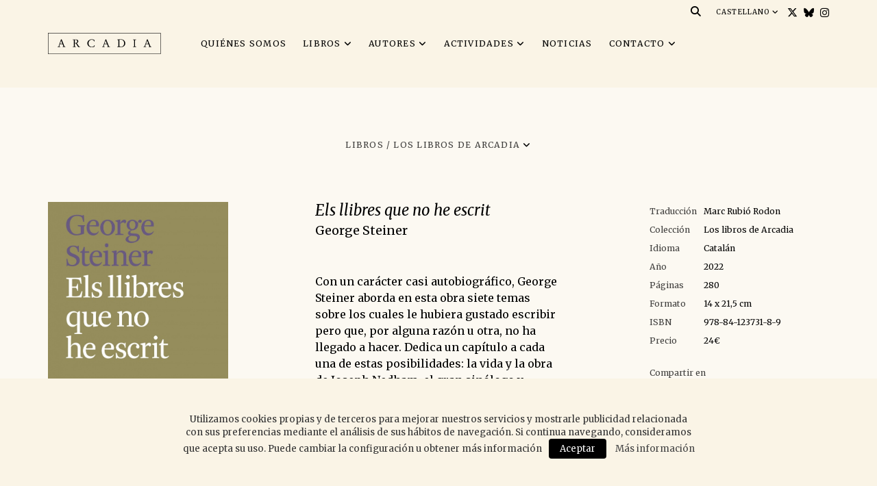

--- FILE ---
content_type: text/html; charset=UTF-8
request_url: https://www.arcadia-editorial.com/es/llibres/els-llibres-que-no-he-escrit-2/
body_size: 7867
content:

<!doctype html>
<html lang="es" prefix="og: http://ogp.me/ns#" class="no-js">
<head>
	<meta charset="UTF-8">
	<title>Els llibres que no he escrit - Arcadia</title>

	<link href="//www.google-analytics.com" rel="dns-prefetch">
    <link href="https://www.arcadia-editorial.com/wp-content/themes/blank/img/icons/favicon.ico" rel="shortcut icon">
    <link href="https://www.arcadia-editorial.com/wp-content/themes/blank/img/icons/touch.png" rel="apple-touch-icon-precomposed">

	<meta http-equiv="X-UA-Compatible" content="IE=edge,chrome=1">
	<meta name="viewport" content="width=device-width, initial-scale=1.0">
	<meta name="description" content="Segell editorial independent que ofereix un catàleg de textos escollits per difondre la història de les idees i les seves manifestacions contemporànies.">
	<meta name="theme-color" content="#fcf9f2" />

	<link rel="stylesheet" href="https://www.arcadia-editorial.com/wp-content/themes/blank/css/cf7.css">
	
<!-- This site is optimized with the Yoast SEO plugin v7.9 - https://yoast.com/wordpress/plugins/seo/ -->
<link rel="canonical" href="https://www.arcadia-editorial.com/es/llibres/els-llibres-que-no-he-escrit-2/" />
<meta property="og:locale" content="es_ES" />
<meta property="og:type" content="article" />
<meta property="og:title" content="Els llibres que no he escrit - Arcadia" />
<meta property="og:description" content="Con un carácter casi autobiográfico, George Steiner aborda en esta obra siete temas sobre los cuales le hubiera gustado escribir pero que, por alguna razón u otra, no ha llegado a hacer. Dedica un capítulo a cada una de estas posibilidades: la vida y la obra de Joseph Nedham, el gran sinólogo y científico inglés, &hellip;" />
<meta property="og:url" content="https://www.arcadia-editorial.com/es/llibres/els-llibres-que-no-he-escrit-2/" />
<meta property="og:site_name" content="Arcadia" />
<meta property="og:image" content="https://www.arcadia-editorial.com/wp-content/uploads/2022/02/9788412373189-667x1024.jpg" />
<meta property="og:image:secure_url" content="https://www.arcadia-editorial.com/wp-content/uploads/2022/02/9788412373189-667x1024.jpg" />
<meta property="og:image:width" content="667" />
<meta property="og:image:height" content="1024" />
<meta name="twitter:card" content="summary_large_image" />
<meta name="twitter:description" content="Con un carácter casi autobiográfico, George Steiner aborda en esta obra siete temas sobre los cuales le hubiera gustado escribir pero que, por alguna razón u otra, no ha llegado a hacer. Dedica un capítulo a cada una de estas posibilidades: la vida y la obra de Joseph Nedham, el gran sinólogo y científico inglés, [&hellip;]" />
<meta name="twitter:title" content="Els llibres que no he escrit - Arcadia" />
<meta name="twitter:image" content="https://www.arcadia-editorial.com/wp-content/uploads/2022/02/9788412373189.jpg" />
<!-- / Yoast SEO plugin. -->

<link rel='dns-prefetch' href='//cdnjs.cloudflare.com' />
<link rel='dns-prefetch' href='//npmcdn.com' />
<link rel='dns-prefetch' href='//fonts.googleapis.com' />
<link rel='dns-prefetch' href='//s.w.org' />
<link rel="alternate" type="application/rss+xml" title="Arcadia &raquo; Feed" href="https://www.arcadia-editorial.com/es/feed/" />
<link rel="alternate" type="application/rss+xml" title="Arcadia &raquo; RSS de los comentarios" href="https://www.arcadia-editorial.com/es/comments/feed/" />
		<script type="text/javascript">
			window._wpemojiSettings = {"baseUrl":"https:\/\/s.w.org\/images\/core\/emoji\/11\/72x72\/","ext":".png","svgUrl":"https:\/\/s.w.org\/images\/core\/emoji\/11\/svg\/","svgExt":".svg","source":{"concatemoji":"https:\/\/www.arcadia-editorial.com\/wp-includes\/js\/wp-emoji-release.min.js?ver=4.9.28"}};
			!function(e,a,t){var n,r,o,i=a.createElement("canvas"),p=i.getContext&&i.getContext("2d");function s(e,t){var a=String.fromCharCode;p.clearRect(0,0,i.width,i.height),p.fillText(a.apply(this,e),0,0);e=i.toDataURL();return p.clearRect(0,0,i.width,i.height),p.fillText(a.apply(this,t),0,0),e===i.toDataURL()}function c(e){var t=a.createElement("script");t.src=e,t.defer=t.type="text/javascript",a.getElementsByTagName("head")[0].appendChild(t)}for(o=Array("flag","emoji"),t.supports={everything:!0,everythingExceptFlag:!0},r=0;r<o.length;r++)t.supports[o[r]]=function(e){if(!p||!p.fillText)return!1;switch(p.textBaseline="top",p.font="600 32px Arial",e){case"flag":return s([55356,56826,55356,56819],[55356,56826,8203,55356,56819])?!1:!s([55356,57332,56128,56423,56128,56418,56128,56421,56128,56430,56128,56423,56128,56447],[55356,57332,8203,56128,56423,8203,56128,56418,8203,56128,56421,8203,56128,56430,8203,56128,56423,8203,56128,56447]);case"emoji":return!s([55358,56760,9792,65039],[55358,56760,8203,9792,65039])}return!1}(o[r]),t.supports.everything=t.supports.everything&&t.supports[o[r]],"flag"!==o[r]&&(t.supports.everythingExceptFlag=t.supports.everythingExceptFlag&&t.supports[o[r]]);t.supports.everythingExceptFlag=t.supports.everythingExceptFlag&&!t.supports.flag,t.DOMReady=!1,t.readyCallback=function(){t.DOMReady=!0},t.supports.everything||(n=function(){t.readyCallback()},a.addEventListener?(a.addEventListener("DOMContentLoaded",n,!1),e.addEventListener("load",n,!1)):(e.attachEvent("onload",n),a.attachEvent("onreadystatechange",function(){"complete"===a.readyState&&t.readyCallback()})),(n=t.source||{}).concatemoji?c(n.concatemoji):n.wpemoji&&n.twemoji&&(c(n.twemoji),c(n.wpemoji)))}(window,document,window._wpemojiSettings);
		</script>
		<style type="text/css">
img.wp-smiley,
img.emoji {
	display: inline !important;
	border: none !important;
	box-shadow: none !important;
	height: 1em !important;
	width: 1em !important;
	margin: 0 .07em !important;
	vertical-align: -0.1em !important;
	background: none !important;
	padding: 0 !important;
}
</style>
<link rel='stylesheet' id='sbi_styles-css'  href='https://www.arcadia-editorial.com/wp-content/plugins/instagram-feed/css/sbi-styles.min.css?ver=6.6.1' type='text/css' media='all' />
<link rel='stylesheet' id='contact-form-7-css'  href='https://www.arcadia-editorial.com/wp-content/plugins/contact-form-7/includes/css/styles.css?ver=5.0.3' type='text/css' media='all' />
<link rel='stylesheet' id='cookielawinfo-style-css'  href='https://www.arcadia-editorial.com/wp-content/plugins/cookie-law-info/css/cli-style.css?ver=1.6.3' type='text/css' media='all' />
<link rel='stylesheet' id='qts_front_styles-css'  href='https://www.arcadia-editorial.com/wp-content/plugins/qtranslate-slug/assets/css/qts-default.css?ver=4.9.28' type='text/css' media='all' />
<link rel='stylesheet' id='bootstrap-css'  href='https://cdnjs.cloudflare.com/ajax/libs/todc-bootstrap/3.3.7-3.3.13/css/bootstrap.min.css?ver=1.0' type='text/css' media='all' />
<link rel='stylesheet' id='fancy-css'  href='https://cdnjs.cloudflare.com/ajax/libs/fancybox/3.3.5/jquery.fancybox.min.css?ver=4.9.28' type='text/css' media='all' />
<link rel='stylesheet' id='font-awesome-css'  href='https://cdnjs.cloudflare.com/ajax/libs/font-awesome/6.7.2/css/all.min.css?ver=4.9.28' type='text/css' media='all' />
<link rel='stylesheet' id='custom-font-css'  href='https://fonts.googleapis.com/css?family=Merriweather%3A400%2C400i%2C700%2C700i&#038;ver=4.9.28' type='text/css' media='all' />
<link rel='stylesheet' id='blank-css'  href='https://www.arcadia-editorial.com/wp-content/themes/blank/style.css?ver=1.0' type='text/css' media='all' />
<script type='text/javascript' src='https://www.arcadia-editorial.com/wp-includes/js/jquery/jquery.js?ver=1.12.4'></script>
<script type='text/javascript' src='https://www.arcadia-editorial.com/wp-includes/js/jquery/jquery-migrate.min.js?ver=1.4.1'></script>
<script type='text/javascript' src='https://cdnjs.cloudflare.com/ajax/libs/todc-bootstrap/3.3.7-3.3.13/js/bootstrap.min.js?ver=4.9.28'></script>
<script type='text/javascript' src='https://cdnjs.cloudflare.com/ajax/libs/fancybox/3.3.5/jquery.fancybox.min.js?ver=4.9.28'></script>
<script type='text/javascript' src='https://npmcdn.com/masonry-layout@4.0/dist/masonry.pkgd.min.js?ver=4.9.28'></script>
<script type='text/javascript' src='//cdnjs.cloudflare.com/ajax/libs/jquery.lazy/1.7.6/jquery.lazy.min.js?ver=4.9.28'></script>
<script type='text/javascript' src='https://npmcdn.com/imagesloaded@4.1/imagesloaded.pkgd.min.js?ver=4.9.28'></script>
<script type='text/javascript' src='https://www.arcadia-editorial.com/wp-content/themes/blank/js/scripts.js?ver=4.9.28'></script>
<script type='text/javascript'>
/* <![CDATA[ */
var Cli_Data = {"nn_cookie_ids":null};
/* ]]> */
</script>
<script type='text/javascript' src='https://www.arcadia-editorial.com/wp-content/plugins/cookie-law-info/js/cookielawinfo.js?ver=1.6.3'></script>
<link rel='https://api.w.org/' href='https://www.arcadia-editorial.com/es/wp-json/' />
<link rel="EditURI" type="application/rsd+xml" title="RSD" href="https://www.arcadia-editorial.com/xmlrpc.php?rsd" />
<link rel='shortlink' href='/es/?p=9409' />
<link rel="alternate" type="application/json+oembed" href="https://www.arcadia-editorial.com/es/wp-json/oembed/1.0/embed?url=https%3A%2F%2Fwww.arcadia-editorial.com%2Fes%2Fllibres%2Fels-llibres-que-no-he-escrit-2%2F" />
<link rel="alternate" type="text/xml+oembed" href="https://www.arcadia-editorial.com/es/wp-json/oembed/1.0/embed?url=https%3A%2F%2Fwww.arcadia-editorial.com%2Fes%2Fllibres%2Fels-llibres-que-no-he-escrit-2%2F&#038;format=xml" />
<link hreflang="x-default" href="https://www.arcadia-editorial.com/llibres/els-llibres-que-no-he-escrit-2/" rel="alternate" />
<link hreflang="ca" href="https://www.arcadia-editorial.com/llibres/els-llibres-que-no-he-escrit-2/" rel="alternate" />
<link hreflang="es" href="https://www.arcadia-editorial.com/es/llibres/els-llibres-que-no-he-escrit-2/" rel="alternate" />
	<script>
	/* search */
	jQuery(function($){
		$("#cerca i").click(function(){
			if($("#cerca input").val().length > 0){
				$("#cerca").submit();
			}else{
				$("#cerca input").focus();
			}
		});
		$(".responsive-menu #cerca i").click(function(){
			if($(".responsive-menu #cerca input").val().length > 0){
				$(".responsive-menu #cerca").submit();
			}else{
				$(".responsive-menu #cerca input").focus();
			}
		});
	});
	</script>
	<script type="text/javascript">
		jQuery(function($){
			$('.wpcf7-form').on('submit', function() {
				if($('.ajax-loader').hasClass('is-active')) {
					$('.wpcf7-form input[type="submit"]').attr('disabled');
				}
				else {
					$('.wpcf7-form input[type="submit"]').removeAttr('disabled');
				}
			});
		});
	</script>
</head>
<body class="llibres-template-default single single-llibres postid-9409 es">

	<header class="header">
		<div class="container">
			<div class="col-xs-2 col-sm-4 visible-xs visible-sm"></div>

			<div class="logo col-xs-12 col-sm-4 col-md-2">
				<a href="https://www.arcadia-editorial.com/es" alt="Logo"><img src="https://www.arcadia-editorial.com/wp-content/themes/blank/img/logo-es.svg" alt=""></a>
			</div>

			<div id="bars" class="col-xs-2 col-sm-12 visible-xs visible-sm text-right">
				<a href="#"><i class="fa fa-bars fa-2x"></i></a>
			</div>

			<nav class="nav col-sm-4 col-md-8 text-center ucase ls100 fs13px hidden-xs hidden-sm" role="navigation">
				<div class="menu-main-menu-container"><ul id="menu-main-menu" class="menu"><li id="menu-item-5289" class="menu-item menu-item-type-post_type menu-item-object-page menu-item-5289"><a href="/es/quienes-somos/">Quiénes somos</a></li>
<li id="menu-item-5290" class="menu-item menu-item-type-post_type_archive menu-item-object-llibres menu-item-has-children menu-item-5290"><a href="/es/llibres/">Libros</a>
<ul class="sub-menu">
	<li id="menu-item-5291" class="menu-item menu-item-type-post_type_archive menu-item-object-llibres menu-item-5291"><a href="/es/llibres/">Todos</a></li>
	<li id="menu-item-5292" class="menu-item menu-item-type-taxonomy menu-item-object-colleccio current-llibres-ancestor current-menu-parent current-llibres-parent menu-item-5292"><a href="https://www.arcadia-editorial.com/es/colleccio/los-libros-de-arcadia/">Los libros de Arcadia</a></li>
	<li id="menu-item-5293" class="menu-item menu-item-type-taxonomy menu-item-object-colleccio menu-item-5293"><a href="https://www.arcadia-editorial.com/es/colleccio/els-petits-darcadia/">Els petits d&#8217;Arcàdia</a></li>
	<li id="menu-item-5294" class="menu-item menu-item-type-taxonomy menu-item-object-colleccio menu-item-5294"><a href="https://www.arcadia-editorial.com/es/colleccio/ara-arcadia/">Ara Arcàdia</a></li>
	<li id="menu-item-5414" class="menu-item menu-item-type-taxonomy menu-item-object-colleccio menu-item-5414"><a href="https://www.arcadia-editorial.com/es/colleccio/deriva/">Deriva</a></li>
	<li id="menu-item-5295" class="menu-item menu-item-type-taxonomy menu-item-object-colleccio menu-item-5295"><a href="https://www.arcadia-editorial.com/es/colleccio/lectures-centrals/">Lectures centrals</a></li>
	<li id="menu-item-5296" class="menu-item menu-item-type-taxonomy menu-item-object-colleccio menu-item-5296"><a href="https://www.arcadia-editorial.com/es/colleccio/travesias/">Travesías</a></li>
	<li id="menu-item-5297" class="menu-item menu-item-type-taxonomy menu-item-object-colleccio menu-item-5297"><a href="https://www.arcadia-editorial.com/es/colleccio/la-virreina-centre-de-la-imatge/">La virreina centre de la imatge</a></li>
	<li id="menu-item-5298" class="menu-item menu-item-type-taxonomy menu-item-object-colleccio menu-item-5298"><a href="https://www.arcadia-editorial.com/es/colleccio/et-al/">et al.</a></li>
	<li id="menu-item-5299" class="menu-item menu-item-type-taxonomy menu-item-object-colleccio menu-item-5299"><a href="https://www.arcadia-editorial.com/es/colleccio/la-meva-arcadia/">La meva Arcàdia</a></li>
	<li id="menu-item-5300" class="menu-item menu-item-type-taxonomy menu-item-object-colleccio menu-item-5300"><a href="https://www.arcadia-editorial.com/es/colleccio/ebooks/">ebooks</a></li>
	<li id="menu-item-5301" class="menu-item menu-item-type-taxonomy menu-item-object-colleccio menu-item-5301"><a href="https://www.arcadia-editorial.com/es/colleccio/fuera-de-coleccion/">Fuera de colección</a></li>
</ul>
</li>
<li id="menu-item-5302" class="menu-item menu-item-type-post_type_archive menu-item-object-autors menu-item-has-children menu-item-5302"><a href="/es/autors/">Autores</a>
<ul class="sub-menu">
	<li id="menu-item-5303" class="menu-item menu-item-type-post_type_archive menu-item-object-autors menu-item-5303"><a href="/es/autors/">Todos</a></li>
	<li id="menu-item-5304" class="menu-item menu-item-type-taxonomy menu-item-object-tipus menu-item-5304"><a href="https://www.arcadia-editorial.com/es/tipus/autores/">Autores</a></li>
	<li id="menu-item-5305" class="menu-item menu-item-type-taxonomy menu-item-object-tipus menu-item-5305"><a href="https://www.arcadia-editorial.com/es/tipus/traductores/">Traductores</a></li>
</ul>
</li>
<li id="menu-item-5306" class="menu-item menu-item-type-post_type_archive menu-item-object-events menu-item-has-children menu-item-5306"><a href="/es/activitats/">Actividades</a>
<ul class="sub-menu">
	<li id="menu-item-5308" class="menu-item menu-item-type-post_type_archive menu-item-object-events menu-item-5308"><a href="/es/activitats/">Eventos</a></li>
	<li id="menu-item-5307" class="menu-item menu-item-type-taxonomy menu-item-object-tipus menu-item-5307"><a href="https://www.arcadia-editorial.com/es/tipus/participantes/">Participantes</a></li>
</ul>
</li>
<li id="menu-item-5309" class="menu-item menu-item-type-post_type_archive menu-item-object-news menu-item-5309"><a href="/es/noticies/">Noticias</a></li>
<li id="menu-item-4096" class="menu-item menu-item-type-custom menu-item-object-custom menu-item-has-children menu-item-4096"><a href="#">Contacto</a>
<ul class="sub-menu">
	<li id="menu-item-5310" class="menu-item menu-item-type-post_type_archive menu-item-object-distribucions menu-item-5310"><a href="/es/distribuidors/">Distribuidores</a></li>
	<li id="menu-item-5312" class="menu-item menu-item-type-post_type menu-item-object-page menu-item-5312"><a href="/es/foreign-rights/">Foreign Rights</a></li>
	<li id="menu-item-5311" class="menu-item menu-item-type-post_type menu-item-object-page menu-item-5311"><a href="/es/contacto/">Contacto</a></li>
</ul>
</li>
</ul></div>			</nav>

			<div id="top-bar">
				<div id="buscador" class="buscador_es hidden-sm hidden-xs">
					<form id="cerca" class="search" method="get" action="https://www.arcadia-editorial.com/es" role="search">
                        <!-- <input type="hidden" name="lang" value="es"> -->
						<input type="search" name="s" class="form-control text-right">
						<i class="fa fa-search"></i>
					</form>
				</div>
				<div id="idiomes">
					<div class="lang ucase ls100" style="font-size: 0.786em !important;">
						<div class="dropdown">
							<a id="dLabel" data-target="#" href="#" data-toggle="dropdown" role="button" aria-haspopup="true" aria-expanded="false" style="display: inline-block;">
																CASTELLANO								<i class="fa fa-angle-down"></i>
							</a>
							<ul class="dropdown-menu" aria-labelledby="dLabel">
								<ul id="qts-lang-menu" class="qts_type_text qts-lang-menu">
<li  class="qts_lang_item "><a href="https://www.arcadia-editorial.com/ca/llibres/els-llibres-que-no-he-escrit-2/" lang="ca" hreflang="ca">Català</a></li>
<li  class="qts_lang_item current-menu-item last-child"><a href="https://www.arcadia-editorial.com/es/llibres/els-llibres-que-no-he-escrit-2/" lang="es" hreflang="es">Castellano</a></li>
</ul>
							</ul>
						</div>
					</div>
				</div>
				<div id="social" class="hidden-sm hidden-xs">
					<a href="https://twitter.com/arcadia_ed" target="_blank" rel="noreferrer noopener" alt="Twitter" title="Twitter"><i class="fa-brands fa-x-twitter"></i></a>
					<a href="https://web-cdn.bsky.app/profile/arcadia-ed.bsky.social" target="_blank" rel="noreferrer noopener" alt="Blue Sky" title="Blue Sky"><i class="fa-brands fa-bluesky"></i></a>
					<a href="https://www.instagram.com/arcadia_ed/" target="_blank" rel="noreferrer noopener" alt="Instagram" title="Instagram"><i class="fa-brands fa-instagram"></i></a>
				</div>
			</div>

			<div class="responsive-menu ucase ls100">
				<div class="col-xs-12 text-center" role="navigation" style="overflow: auto; height:calc(100vh - 15vh); padding-bottom: 25px;">
					<div class="menu-main-menu-container"><ul id="menu-main-menu-1" class="menu"><li class="menu-item menu-item-type-post_type menu-item-object-page menu-item-5289"><a href="/es/quienes-somos/">Quiénes somos</a></li>
<li class="menu-item menu-item-type-post_type_archive menu-item-object-llibres menu-item-has-children menu-item-5290"><a href="/es/llibres/">Libros</a>
<ul class="sub-menu">
	<li class="menu-item menu-item-type-post_type_archive menu-item-object-llibres menu-item-5291"><a href="/es/llibres/">Todos</a></li>
	<li class="menu-item menu-item-type-taxonomy menu-item-object-colleccio current-llibres-ancestor current-menu-parent current-llibres-parent menu-item-5292"><a href="https://www.arcadia-editorial.com/es/colleccio/los-libros-de-arcadia/">Los libros de Arcadia</a></li>
	<li class="menu-item menu-item-type-taxonomy menu-item-object-colleccio menu-item-5293"><a href="https://www.arcadia-editorial.com/es/colleccio/els-petits-darcadia/">Els petits d&#8217;Arcàdia</a></li>
	<li class="menu-item menu-item-type-taxonomy menu-item-object-colleccio menu-item-5294"><a href="https://www.arcadia-editorial.com/es/colleccio/ara-arcadia/">Ara Arcàdia</a></li>
	<li class="menu-item menu-item-type-taxonomy menu-item-object-colleccio menu-item-5414"><a href="https://www.arcadia-editorial.com/es/colleccio/deriva/">Deriva</a></li>
	<li class="menu-item menu-item-type-taxonomy menu-item-object-colleccio menu-item-5295"><a href="https://www.arcadia-editorial.com/es/colleccio/lectures-centrals/">Lectures centrals</a></li>
	<li class="menu-item menu-item-type-taxonomy menu-item-object-colleccio menu-item-5296"><a href="https://www.arcadia-editorial.com/es/colleccio/travesias/">Travesías</a></li>
	<li class="menu-item menu-item-type-taxonomy menu-item-object-colleccio menu-item-5297"><a href="https://www.arcadia-editorial.com/es/colleccio/la-virreina-centre-de-la-imatge/">La virreina centre de la imatge</a></li>
	<li class="menu-item menu-item-type-taxonomy menu-item-object-colleccio menu-item-5298"><a href="https://www.arcadia-editorial.com/es/colleccio/et-al/">et al.</a></li>
	<li class="menu-item menu-item-type-taxonomy menu-item-object-colleccio menu-item-5299"><a href="https://www.arcadia-editorial.com/es/colleccio/la-meva-arcadia/">La meva Arcàdia</a></li>
	<li class="menu-item menu-item-type-taxonomy menu-item-object-colleccio menu-item-5300"><a href="https://www.arcadia-editorial.com/es/colleccio/ebooks/">ebooks</a></li>
	<li class="menu-item menu-item-type-taxonomy menu-item-object-colleccio menu-item-5301"><a href="https://www.arcadia-editorial.com/es/colleccio/fuera-de-coleccion/">Fuera de colección</a></li>
</ul>
</li>
<li class="menu-item menu-item-type-post_type_archive menu-item-object-autors menu-item-has-children menu-item-5302"><a href="/es/autors/">Autores</a>
<ul class="sub-menu">
	<li class="menu-item menu-item-type-post_type_archive menu-item-object-autors menu-item-5303"><a href="/es/autors/">Todos</a></li>
	<li class="menu-item menu-item-type-taxonomy menu-item-object-tipus menu-item-5304"><a href="https://www.arcadia-editorial.com/es/tipus/autores/">Autores</a></li>
	<li class="menu-item menu-item-type-taxonomy menu-item-object-tipus menu-item-5305"><a href="https://www.arcadia-editorial.com/es/tipus/traductores/">Traductores</a></li>
</ul>
</li>
<li class="menu-item menu-item-type-post_type_archive menu-item-object-events menu-item-has-children menu-item-5306"><a href="/es/activitats/">Actividades</a>
<ul class="sub-menu">
	<li class="menu-item menu-item-type-post_type_archive menu-item-object-events menu-item-5308"><a href="/es/activitats/">Eventos</a></li>
	<li class="menu-item menu-item-type-taxonomy menu-item-object-tipus menu-item-5307"><a href="https://www.arcadia-editorial.com/es/tipus/participantes/">Participantes</a></li>
</ul>
</li>
<li class="menu-item menu-item-type-post_type_archive menu-item-object-news menu-item-5309"><a href="/es/noticies/">Noticias</a></li>
<li class="menu-item menu-item-type-custom menu-item-object-custom menu-item-has-children menu-item-4096"><a href="#">Contacto</a>
<ul class="sub-menu">
	<li class="menu-item menu-item-type-post_type_archive menu-item-object-distribucions menu-item-5310"><a href="/es/distribuidors/">Distribuidores</a></li>
	<li class="menu-item menu-item-type-post_type menu-item-object-page menu-item-5312"><a href="/es/foreign-rights/">Foreign Rights</a></li>
	<li class="menu-item menu-item-type-post_type menu-item-object-page menu-item-5311"><a href="/es/contacto/">Contacto</a></li>
</ul>
</li>
</ul></div>					<form id="cerca" class="col-sm-6 col-xs-8" method="get" action="https://www.arcadia-editorial.com/es" role="search">
						<input type="search" name="s" class="form-control ls100 fs13px text-right" style="display:inline-block;" placeholder="BUSCAR">
						<i class="fa fa-search" style="display:inline-block;"></i>
					</form>
					<div class="text-center">
						<a href="https://twitter.com/arcadia_ed" target="_blank" rel="noreferrer noopener" alt="Twitter" title="Twitter"><i class="fa-brands fa-x-twitter"></i></a>
						<a href="https://web-cdn.bsky.app/profile/arcadia-ed.bsky.social" target="_blank" rel="noreferrer noopener" alt="Blue Sky" title="Blue Sky"><i class="fa-brands fa-bluesky"></i></a>
						<a href="https://www.instagram.com/arcadia_ed/" target="_blank" rel="noreferrer noopener" alt="Instagram" title="Instagram"><i class="fa-brands fa-instagram"></i></a>
					</div>
				</div>
			</div>

		</div>
	</header>

	<!-- wrapper -->
	<div class="container wrapper">
	<main role="main">

		<section id="autor">

		
			<article id="post-9409" class="post-9409 llibres type-llibres status-publish has-post-thumbnail hentry colleccio-els-llibres-darcadia">

				<div class="row">
					<div class="col-xs-12 text-center" style="z-index:100;">
						<div class="mv75 ls100 ucase fs13px selectUl">
							<span class="t75">Libros /</span>
							<div class="has-children text-left" style="position:relative; display:inline-block; float:none; vertical-align:top;">
																	<span class="t75">
										<span>Los libros de Arcadia</span>									</span>
								<ul class="sub-menu"><li><a href="/llibres/">Todos los libros</a></li><li><a href="/colleccio/els-llibres-darcadia">Los libros de Arcadia</a></li><li><a href="/colleccio/els-petits-llibres-darcadia">Els petits d'Arcàdia</a></li><li><a href="/colleccio/ara-arcadia">Ara Arcàdia</a></li><li><a href="/colleccio/deriva">Deriva</a></li><li><a href="/colleccio/lectures-centrals">Lectures centrals</a></li><li><a href="/colleccio/travesias">Travesías</a></li><li><a href="/colleccio/la-virreina-centre-de-la-imatge">La virreina centre de la imatge</a></li><li><a href="/colleccio/et-al">et al.</a></li><li><a href="/colleccio/la-meva-arcadia">La meva Arcàdia</a></li><li><a href="/colleccio/ebooks">ebooks</a></li><li><a href="/colleccio/altres-llibres">Fuera de colección</a></li></ul>							</div>
						</div>
					</div>
				</div>

				<div class="row">
					<div class="col-xs-12 col-sm-4 col-md-3">
													<a data-fancybox="gallery" href="https://www.arcadia-editorial.com/wp-content/uploads/2022/02/9788412373189.jpg">
								<img src="https://www.arcadia-editorial.com/wp-content/uploads/2022/02/9788412373189-667x1024.jpg" class="mb50" style="width:100%;">
							</a>
																	</div>
					<div class="col-lg-4 col-lg-offset-1 col-md-5 col-sm-8">
						<h1 style="font-size: 22px; margin:0; margin-bottom:5px; width: auto; font-style: italic;">Els llibres que no he escrit</h1>
						
												    		<div style="font-size: 18px;"><a href="https://www.arcadia-editorial.com/es/autors/steiner-george/">George Steiner</a></div>
														<div class="mt50 mb50" style="font-size: 16px; line-height: 24px;">
							<p>Con un carácter casi autobiográfico, George Steiner aborda en esta obra siete temas sobre los cuales le hubiera gustado escribir pero que, por alguna razón u otra, no ha llegado a hacer. Dedica un capítulo a cada una de estas posibilidades: la vida y la obra de Joseph Nedham, el gran sinólogo y científico inglés, como demostración de una erudición prodigiosa y atípica; la envidia, un sentimiento capaz de transformar la percepción del mundo; la riqueza del erotismo y las prácticas sexuales en diferentes lenguas; la condición judía y el sionismo; la educación, sus límites y sus horizontes; la inconfesable relación de los hombres con los perros; y la fe, la cuestión de Dios.</p>
<p><em>Els llibres que no he escrit</em>, junto con <em>Errata. Una vida a examen</em> y <em>Fragments (d’un pergamí malmès pel foc)</em> son las tres obras más autobiográficas i testimoniales de George Steiner.</p>
						</div>
													<script type="text/javascript">
								jQuery(function ($) {
									$("#ressenyes a").attr("target","_blank");
								});
							</script>
							<div id="ressenyes" class="hidden-sm hidden-xs fs13px">
								<p>«<a href="https://llegim.ara.cat/opinio/follar-llibertat-essencia_129_4513847.html">«Follar és la llibertat en essència»</a>», reseña de Ignasi Aragay en <em>ARA</em>, el 11 de octubre de 2022.</p>
<p>«Copas de cristal», artículo de Xavier Antich en <em>El País</em>, el 31 de diciembre de 2008.</p>
<p>«Steiner: línies mestres», artículo de Jordi Rourera en <em>Diari de Balears</em>, el 6 de septiembre de 2008.</p>
<p>«Les claus d&#8217;una vida», artículo de Pere Saborit aen<em> El Pais</em>, el 17 de abril de 2008.</p>
<p>«Llibres no escrits, vides no viscudes», artículo  de Eva Piquer en el <em>Avui</em>, el 10 de abril de 2008.</p>
<p>«Los libros que nunca he escrito», artículo de Blas Matamoro en el <em>ABC</em>, en abril de 2008.</p>
							</div>
																		<table id="info" class="fs13px visible-sm visible-xs mt25">
							
															<tr>
									<td>Traducción</td>
									<td>
																							<div><a href="https://www.arcadia-editorial.com/es/autors/rubio-rodon-marc/">Marc Rubió Rodon</a></div>
																					</td>
								</tr>
							
							<tr>
								<td>Colección</td>
								<td><a href="/colleccio/els-llibres-darcadia">Los libros de Arcadia</a></td>
							</tr>

															<tr>
									<td>Idioma</td>
									<td>Catalán</td>
								</tr>
							
															<tr>
									<td>Año</td>
									<td>2022</td>
								</tr>
							
															<tr>
									<td>Páginas</td>
									<td>280</td>
								</tr>
							
															<tr>
									<td>Formato</td>
									<td>14 x 21,5 cm</td>
								</tr>
							
							
															<tr>
									<td>ISBN</td>
									<td>978-84-123731-8-9</td>
								</tr>
							
															<tr>
									<td>Precio</td>
									<td>24€</td>
								</tr>
							
							
																				</table>

													<script type="text/javascript">
								jQuery(function ($) {
									$("#ressenyes a").attr("target","_blank");
								});
							</script>
							<div id="ressenyes" class="mt25 fs13px visible-sm visible-xs">
								<p>«<a href="https://llegim.ara.cat/opinio/follar-llibertat-essencia_129_4513847.html">«Follar és la llibertat en essència»</a>», reseña de Ignasi Aragay en <em>ARA</em>, el 11 de octubre de 2022.</p>
<p>«Copas de cristal», artículo de Xavier Antich en <em>El País</em>, el 31 de diciembre de 2008.</p>
<p>«Steiner: línies mestres», artículo de Jordi Rourera en <em>Diari de Balears</em>, el 6 de septiembre de 2008.</p>
<p>«Les claus d&#8217;una vida», artículo de Pere Saborit aen<em> El Pais</em>, el 17 de abril de 2008.</p>
<p>«Llibres no escrits, vides no viscudes», artículo  de Eva Piquer en el <em>Avui</em>, el 10 de abril de 2008.</p>
<p>«Los libros que nunca he escrito», artículo de Blas Matamoro en el <em>ABC</em>, en abril de 2008.</p>
							</div>
						
						<div class="visible-sm visible-xs">
							<div class="t75 mt25 fs13px">Compartir en</div>
							<!-- AddToAny BEGIN -->
<div class="a2a_kit a2a_kit_size_26 a2a_default_style">
    <a class="a2a_button_whatsapp"></a>
    <a class="a2a_button_x"></a>
    <a class="a2a_button_bluesky"></a>
    <a class="a2a_button_copy_link"></a>
</div>
<!-- AddToAny END -->						</div>
					</div>
					<div class="col-lg-3 col-lg-offset-1 col-md-4 col-md-offset-0 col-sm-8 col-sm-offset-3 fs13px hidden-sm hidden-xs">
						<table id="info">
							
															<tr>
									<td>Traducción</td>
									<td>
																							<div><a href="https://www.arcadia-editorial.com/es/autors/rubio-rodon-marc/">Marc Rubió Rodon</a></div>
																					</td>
								</tr>
							
							<tr>
								<td>Colección</td>
								<td><a href="/colleccio/els-llibres-darcadia">Los libros de Arcadia</a></td>
							</tr>

															<tr>
									<td>Idioma</td>
									<td>Catalán</td>
								</tr>
							
															<tr>
									<td>Año</td>
									<td>2022</td>
								</tr>
							
															<tr>
									<td>Páginas</td>
									<td>280</td>
								</tr>
							
															<tr>
									<td>Formato</td>
									<td>14 x 21,5 cm</td>
								</tr>
							
							
															<tr>
									<td>ISBN</td>
									<td>978-84-123731-8-9</td>
								</tr>
							
															<tr>
									<td>Precio</td>
									<td>24€</td>
								</tr>
							
							
																				</table>

						<div class="t75 mt25">Compartir en</div>
						<!-- AddToAny BEGIN -->
<div class="a2a_kit a2a_kit_size_26 a2a_default_style">
    <a class="a2a_button_whatsapp"></a>
    <a class="a2a_button_x"></a>
    <a class="a2a_button_bluesky"></a>
    <a class="a2a_button_copy_link"></a>
</div>
<!-- AddToAny END -->
					</div>
				</div>
			</article>

		
		
		</section>

	</main>

	</div>
	<!-- /wrapper -->

	
	<footer class="footer fs13px" role="contentinfo">
		<div class="container">
			<div class="row">
				<div class="col-xs-12 col-sm-6 copyright">
					&copy; 2026 Arcadia<br/>
					Peu de la Creu, 4<br/>
					08001 Barcelona<br/>
					España<br/>
					<br/>
					<br/>
					<a href="/aviso-legal/">Aviso legal</a>, <a href="/politica-cookies/">política de <i>cookies</i></a>, <a href="/politica-privacidad/">política de privacidad</a>,<br /><a href="http://iquadrat.com" title="Iquadrat" target="_blank" rel="noreferrer noopener">diseño web</a>.
				</div>
				<div class="col-xs-12 col-sm-6 text-right">
					<div class="ucase ls100 fs12px">Suscríbete a nuestra newsletter</div><br/>
					si quieres que te informemos de las novedades que publicamos<br class='hidden-xs hidden-sm' />y las actividades que organizamos.					<form id="mailchimp-form">
						<div>
							<div style="position:relative; display:inline-block">
								<input type="email" id="email" placeholder="Email" required />
								<input type="submit" value="" style="background-image: url(https://www.arcadia-editorial.com/wp-content/themes/blank/img/submit.svg);" />
							</div>
						</div>
						<label for="privacy-policy">
							<input type="checkbox" id="privacy-policy" required /> 
							Acepto la <a href="/politica-privacidad/" target="_blank">política de privacidad</a>.						</label>
						<div id="mailchimp-form-message"></div>
					</form>
				</div>
			</div>
		</div>
	</footer>

	
	<div id="cookie-law-info-bar"><span>Utilizamos cookies propias y de terceros para mejorar nuestros servicios y mostrarle publicidad relacionada con sus preferencias mediante el análisis de sus hábitos de navegación. Si continua navegando, consideramos que acepta su uso. Puede cambiar la configuración u obtener más información<br class="visible-xs"><a href="#"  class="cookie_action_close_header medium cli-plugin-button cli-plugin-main-button" >Aceptar</a> <a href="/politica-cookies/" id="CONSTANT_OPEN_URL" target="_blank"  class="cli-plugin-main-link"  >Más información</a></span></div>		
		<script type="text/javascript">
			//<![CDATA[
			jQuery(document).ready(function() {
				cli_show_cookiebar({
					settings: '{"animate_speed_hide":"500","animate_speed_show":"500","background":"#faf4e6","border":"#444","border_on":false,"button_1_button_colour":"#000","button_1_button_hover":"#000000","button_1_link_colour":"#fff","button_1_as_button":true,"button_2_button_colour":"#333","button_2_button_hover":"#292929","button_2_link_colour":"#444","button_2_as_button":false,"button_3_button_colour":"#000","button_3_button_hover":"#000000","button_3_link_colour":"#fff","button_3_as_button":true,"font_family":"inherit","header_fix":false,"notify_animate_hide":true,"notify_animate_show":false,"notify_div_id":"#cookie-law-info-bar","notify_position_horizontal":"right","notify_position_vertical":"bottom","scroll_close":false,"scroll_close_reload":false,"accept_close_reload":false,"showagain_tab":false,"showagain_background":"#fff","showagain_border":"#000","showagain_div_id":"#cookie-law-info-again","showagain_x_position":"100px","text":"#333333","show_once_yn":false,"show_once":"10000"}'
				});
			});
			//]]>
		</script>
		
		<!-- Instagram Feed JS -->
<script type="text/javascript">
var sbiajaxurl = "https://www.arcadia-editorial.com/wp-admin/admin-ajax.php";
</script>
<script type='text/javascript'>
/* <![CDATA[ */
var wpcf7 = {"apiSettings":{"root":"https:\/\/www.arcadia-editorial.com\/es\/wp-json\/contact-form-7\/v1","namespace":"contact-form-7\/v1"},"recaptcha":{"messages":{"empty":"Por favor, prueba que no eres un robot."}}};
/* ]]> */
</script>
<script type='text/javascript' src='https://www.arcadia-editorial.com/wp-content/plugins/contact-form-7/includes/js/scripts.js?ver=5.0.3'></script>
<script type='text/javascript'>
/* <![CDATA[ */
var mailchimpAjax = {"url":"https:\/\/www.arcadia-editorial.com\/wp-admin\/admin-ajax.php","messages":{"privacyError":"Tienes que aceptar la pol\u00edtica de privacidad para suscribirte.","success":"\u00a1Suscripci\u00f3n realitzada con \u00e9xito!","error":"Ha ocurrido un error","serverError":"Ha ocurrido un error. Int\u00e9ntalo de nuevo m\u00e1s tarde."}};
/* ]]> */
</script>
<script type='text/javascript' src='https://www.arcadia-editorial.com/wp-content/themes/blank/js/mailchimp-form.js'></script>
<script type='text/javascript' src='https://www.arcadia-editorial.com/wp-includes/js/wp-embed.min.js?ver=4.9.28'></script>

	<!-- ANALYTICS -->
	<script>
	(function(f,i,r,e,s,h,l){i['GoogleAnalyticsObject']=s;f[s]=f[s]||function(){
	(f[s].q=f[s].q||[]).push(arguments)},f[s].l=1*new Date();h=i.createElement(r),
	l=i.getElementsByTagName(r)[0];h.async=1;h.src=e;l.parentNode.insertBefore(h,l)
	})(window,document,'script','//www.google-analytics.com/analytics.js','ga');
	ga('create', 'UA-8827200-1');
	ga('send', 'pageview');
	</script>

	<script>
	var a2a_config = a2a_config || {};
	a2a_config.onclick = 1;
	a2a_config.locale = document.documentElement.lang;
	a2a_config.icon_color = "transparent,#000";
	console.log('a2a_config :>> ', a2a_config);
	</script>
	<script async src="https://static.addtoany.com/menu/page.js"></script>

</body>
</html>

--- FILE ---
content_type: text/css
request_url: https://www.arcadia-editorial.com/wp-content/themes/blank/css/cf7.css
body_size: 215
content:
/* STYLE CONTACT FORM 7 ERRORS */
.wpcf7-form .wpcf7-response-output.wpcf7-mail-sent-ok, .wpcf7-form .wpcf7-response-output.wpcf7-validation-errors,.wpcf7-form .wpcf7-response-output.wpcf7-mail-sent-ng,.wpcf7-form .wpcf7-response-output.wpcf7-aborted {
  border: 0;
  padding: 10px;
  margin: 0;
  width: 100%;
  float: left;
  color: #fff; }
  .wpcf7-form .wpcf7-response-output.wpcf7-mail-sent-ok::before, .wpcf7-form .wpcf7-response-output.wpcf7-validation-errors::before,.wpcf7-form .wpcf7-response-output.wpcf7-mail-sent-ng::before,.wpcf7-form .wpcf7-response-output.wpcf7-aborted::before {
    font: 26px/30px "FontAwesome";
    margin-right: 15px;
    vertical-align: middle;
    font-weight: 900; }
.wpcf7-form .wpcf7-response-output.wpcf7-mail-sent-ok {
  background-color: #28a745; }
  .wpcf7-form .wpcf7-response-output.wpcf7-mail-sent-ok::before {
    content: '\f00c'; }
.wpcf7-form .wpcf7-response-output.wpcf7-validation-errors,.wpcf7-form .wpcf7-response-output.wpcf7-mail-sent-ng,.wpcf7-form .wpcf7-response-output.wpcf7-aborted {
  background-color: #dc3545; }
  .wpcf7-form .wpcf7-response-output.wpcf7-validation-errors::before,.wpcf7-form .wpcf7-response-output.wpcf7-mail-sent-ng::before,.wpcf7-form .wpcf7-response-output.wpcf7-aborted::before {
    content: '\f057'; }
/*.wpcf7-form .ajax-loader {
  display: none !important; }*/

--- FILE ---
content_type: text/css
request_url: https://www.arcadia-editorial.com/wp-content/themes/blank/style.css?ver=1.0
body_size: 3121
content:
/*
Theme Name: Arcàdia Theme
Author: Iquadrat
Author URI: http://www.iquadrat.com/
Version: 1.0
*/

/*------------------------------------*\
    MAIN
\*------------------------------------*/

body {
    font-family: 'Merriweather', serif;
    font-size: 15px;
    color: #000;
    background-color: #fcf9f2;
}

.clear:before,
.clear:after {
    content: ' ';
    display: table;
}
.clear:after {
    clear: both;
}
.clear {
    *zoom: 1;
}

a,
a:active,
a:visited,
a:focus {
    color: #000;
}
a:hover {
    text-decoration: underline;
    color: inherit;
}
a:hover,
a:active,
a:focus,
a:visited,
input:focus,
textarea:focus {
    outline: 0;
}

/*------------------------------------*\
	TYPOGRAPHY
\*------------------------------------*/

.ucase {
    text-transform: uppercase;
}
.fs13px {
    font-size: 0.813em;
}
.ls100 {
    letter-spacing: 0.1em;
}
.t75 {
    opacity: 0.75;
}
.bold {
    font-weight: bold;
}

.mv75 {
    margin-top: 75px;
    margin-bottom: 75px;
}

.mt50 {
    margin-top: 50px;
}
.mt25 {
    margin-top: 25px;
}
.mt15 {
    margin-top: 15px;
}
.mt10 {
    margin-top: 10px;
}
.mt5 {
    margin-top: 5px;
}
.mt0 {
    margin-top: 0px;
}

.mb60 {
    margin-bottom: 60px;
}
.mb50 {
    margin-bottom: 50px;
}
.mb25 {
    margin-bottom: 25px;
}
.mb15 {
    margin-bottom: 15px;
}
.mb5 {
    margin-bottom: 5px;
}
.mb0 {
    margin-bottom: 0px;
}

/*------------------------------------*\
    STRUCTURE
\*------------------------------------*/

/* header */
.header {
    background-color: #faf4e6;
    position: fixed;
    top: 0px;
    left: 0px;
    width: 100%;
    z-index: 1000;
    height: 128px;
}
.header .container {
    position: relative;
    padding: 0px;
}
.header .lang {
    position: absolute;
    top: 10px;
    right: 15px;
}

/* dropdown qtrans menu */
.dropdown {
    position: relative;
}
.dropdown.open {
    background-color: #f2edd9;
}
.dropdown a {
    padding: 8px;
}
.dropdown ul {
    margin: 0 !important;
    padding: 0 !important;
    list-style-type: none !important;
}
#idiomes ul.dropdown-menu {
    border: 0 !important;
    box-shadow: none !important;
    left: auto !important;
    right: -1px !important;
    text-align: right !important;
    min-width: 0 !important;
    padding-left: 10px !important;
    border-radius: 0 !important;
}
ul.dropdown-menu {
    background-color: #f2edd9;
}
.qts-lang-menu {
    text-align: right !important;
}
.qts-lang-menu .current-menu-item {
    display: none;
}
.qts_lang_item {
    margin-top: 5px;
    margin-bottom: 5px;
}
.dropdown a {
    font-size: 10px !important;
}
.dropdown a:hover,
.dropdown a:visited,
.dropdown a:focus,
.dropdown a:active {
    text-decoration: none;
}

/* logo */
.logo {
    margin: 48px 0px;
}
.logo img {
    max-width: 100%;
    height: auto;
}
.logo .fa {
    font-size: 1.5em;
    margin-left: 5px;
}

/* nav */
.nav {
    margin: 45px 0px 45px;
}
.nav ul,
.selectUl ul {
    padding: 0px;
    margin: 0px;
    list-style-type: none;
}
.nav .menu-item-has-children,
.selectUl a {
    position: relative;
}

.nav .menu-item-has-children:after,
.selectUl .has-children:after {
    content: '\f107';
    font-family: 'FontAwesome';
}
.nav ul li,
.selectUl ul li {
    padding: 10px;
    margin: 0px;
    display: inline-block;
    vertical-align: top;
    text-align: left;
}
.nav .menu-item-has-children:hover,
.selectUl .has-children:hover > ul.sub-menu {
    background-color: #fcf9f2;
}
.nav .menu-item-has-children:hover > ul.sub-menu,
.selectUl .has-children:hover > ul.sub-menu {
    display: block;
    left: 0px;
}
.selectUl .has-children:hover > ul.sub-menu {
    left: -10px;
}
.nav .sub-menu,
.selectUl .sub-menu {
    display: none;
    position: absolute;
    z-index: 100;
    background-color: #fcf9f2;
    width: 200px;
    padding: 10px 0px;
}
.selectUl .sub-menu a {
    color: #333;
}
.nav .menu-item-has-children .sub-menu li,
.selectUl .sub-menu li {
    padding: 10px;
    display: block;
}

/* footer */
footer {
    background-color: #faf4e6;
    width: 100%;
    padding-top: 75px;
    padding-bottom: 75px;
    margin-top: 75px;
}

footer .link {
    text-decoration: underline;
}
footer .link:hover {
    text-decoration: none !important;
}

footer #mailchimp-form label {
    font-weight: 400;
}

footer #mailchimp-form input[type="email"] {
    background-color: #f2edd9 !important;
    max-width: 200px;
}

footer #mailchimp-form input[type="submit"] {
    background-color: transparent !important;
    position: absolute;
    right: 0;
    top: 0;
}
  
form.wpcf7-form label {
    font-weight: 400;
}

form.wpcf7-form .wpcf7-acceptance span.wpcf7-list-item {
    margin: 0 !important;
}
form.wpcf7-form input[type='checkbox'] {
    position: relative;
    top: 0px;
}

/*------------------------------------*\
    PAGES
\*------------------------------------*/

.wrapper {
    margin-top: 128px;
}

.portadaHome {
    width: 100%;
    padding-bottom: 133%;
    background-repeat: no-repeat;
    background-size: contain;
    background-position: center;
    margin-bottom: 25px;
}
.noticiesHome,
.activitatLlistat {
    width: 100%;
    padding-bottom: 56.25%;
    background-repeat: no-repeat;
    background-size: cover;
    background-position: center;
    margin-bottom: 25px;
}
.autorLlistat {
    width: 100%;
    padding-bottom: 100%;
    background-repeat: no-repeat;
    background-size: cover;
    background-position: center;
    margin-bottom: 10px;
}

#slider .item {
    background-size: cover;
    background-position: center;
    width: 100%;
    padding-bottom: 56.25%;
}
#slider .desc {
    position: absolute;
    width: 70%;
    left: 15%;
    bottom: 50px;
    text-align: center;
    font-size: 1.5em;
    color: #fff;
    font-weight: normal;
}
#slider .desc .link a {
    color: #fff;
    font-size: 0.542em;
}
#slider .opaquer {
    position: absolute;
    width: 100%;
    height: 100%;
    left: 0px;
    top: 0px;
    background-color: rgba(0, 0, 0, 0.23);
}
ol.carousel-indicators {
    bottom: 5px;
}

#slider .hidden-xs {
    display: none;
}

#slider .desc p {
    display: inline-block !important;
}
#slider .desc p,
#slider .desc p:after,
#slider .link a,
#slider .carousel-indicators li {
    text-shadow: 0px 0px 10px rgba(0, 0, 0, 0.9) !important;
}

.portadaLlistat {
    padding-bottom: 106%;
    background-repeat: no-repeat;
    background-size: contain;
    background-position: center;
    margin: auto;
    margin-bottom: 25px;
}

.portades,
.noticies,
.social {
    line-height: 1.5em;
    margin-bottom: 30px;
}
.videos iframe {
    width: 100% !important;
    height: auto !important;
}
.autors {
    margin-bottom: 20px;
}

#autor .noticies .col-xs-10 {
    width: 100%;
}

.wpcf7 form input,
.wpcf7 form textarea {
    background-color: #f2edd9 !important;
    margin: 0 !important;
    resize: none;
}
.wpcf7 form input[type='submit'] {
    background-color: transparent !important;
    padding-left: 0;
}
.wpcf7 form p {
    margin-bottom: 1px !important;
}

.fb-page,
.fb-page span,
.fb-page span iframe[style],
.fb-page span iframe > * {
    width: 100% !important;
}

.social .fa {
    text-align: center;
    margin-bottom: 15px;
}

form input,
form textarea {
    border: 0px !important;
    background-color: #fffae7 !important;
    margin-top: 10px !important;
    padding: 10px 20px 10px !important;
    background-repeat: no-repeat !important;
    background-position: right center !important;
    box-shadow: none !important;
}

form input[type='text'],
form input[type='email'],
form textarea {
    width: 100%;
}
.foreign {
    text-align: center;
}
.foreign form {
    width: 80%;
    display: inline-block;
}

#autor #gobacklist i.fa,
#video #gobacklist i.fa,
#news #gobacklist i.fa {
    position: absolute;
    top: 73px;
    margin-left: -20px;
}
#autor #gobacklist h1,
#video #gobacklist h1,
#news #gobacklist h1 {
    float: none;
    display: inline-block;
    padding-left: 20px;
    margin-left: -20px;
}
#news img,
#events img {
    max-width: 100% !important;
    height: auto !important;
}

#events .social a,
#news .social a {
    text-decoration: underline !important;
}
#events .social a:hover,
#news .social a:hover {
    text-decoration: none !important;
}

.roundImg {
    display: block;
    width: 100%;
    padding-top: 100%;
    background-size: cover;
    background-position: top center;
    background-repeat: no-repeat;
    border-radius: 100%;
}

.bookImg {
    display: block;
    width: 100%;
    padding-top: 100%;
    background-size: contain;
    background-position: top center;
    background-repeat: no-repeat;
}

.newsImg {
    display: block;
    width: 100%;
    padding-top: 56.25%;
    background-size: cover;
    background-position: center;
    background-repeat: no-repeat;
}

.search-excerpt {
    background-color: rgba(0, 0, 0, 0.1);
    padding: 0px;
}

table#info {
    margin-left: -5px;
}
table#info tr td {
    padding: 5px;
    vertical-align: top;
}
table#info tr td:first-child {
    opacity: 0.75;
}
table#info .btn-shop {
    display: inline-block;
    padding: 8px;
    color: #fff !important;
    text-decoration: none;
    -moz-border-radius: 4px;
    -webkit-border-radius: 4px;
    position: relative;
    text-decoration: none;
    background-color: #000;
    font-weight: 500;
    line-height: 1;
}
table#info .btn-shop:hover {
    text-decoration: none;
}
table#info .btn-shop i.fa {
    padding-right: 5px;
}

.video-wrapper {
    position: relative;
    width: 100%;
    padding-bottom: 56.35%;
}
.video-wrapper iframe {
    position: absolute !important;
    width: 100% !important;
    height: 100% !important;
}

.at-share-btn {
    padding: 0 !important;
}
.at-icon-wrapper {
    background-color: transparent !important;
    margin: 1px !important;
}
.at-icon {
    fill: #000 !important;
}

.menu-main-menu-container {
    display: inline-block;
}
.nav {
    padding: 0 !important;
    margin: 0 !important;
    margin-top: 45px !important;
}
.external {
    position: relative;
    top: 8px;
    padding-left: 8px;
    padding-right: 8px;
}
.icons {
    font-size: 20px;
    position: absolute;
    right: 0;
    margin-top: 45px;
}

#social a {
    padding-left: 5px;
    padding-left: 5px;
}

#cookie-law-info-bar {
    padding: 50px;
    text-align: center;
    width: 100%;
}
#cookie-law-info-bar span {
    width: 750px;
    display: inline-block;
}

#links-externs {
    position: absolute;
    top: 35px;
    right: 8px;
    width: auto !important;
}

#top-bar {
    position: absolute;
    top: 8px;
    width: 100%;
}

#buscador {
    position: absolute;
    right: 200px;
    top: -8px;
}

.buscador_ca {
    right: 170px !important;
}

#idiomes {
    position: relative;
    right: 65px;
    top: -15px;
}

#social {
    right: 15px;
    position: absolute;
}

#cerca {
    display: inline-block;
    width: initial !important;
}
#cerca input {
    display: inline-block;
    width: 90%;
    margin-top: 0 !important;
    padding-right: 0 !important;
    background-color: transparent !important;
}
#cerca i {
    display: inline-block;
    cursor: pointer;
}


#redes #instaLayer {
    width: 100%;
    height: 550px;
    border: 1px solid #ecedef;
    overflow: hidden;
    overflow-y: scroll;
    overflow-x: hidden;
}
#redes #instaLayer a img {
    width: 100%;
    max-width: 100%;
    margin-bottom: 10px;
}
#relacionats .portadaHome {
    background-position: left;
}

#ressenyes a {
    text-decoration: underline !important;
}
#ressenyes a:hover {
    text-decoration: none !important;
}

#deriva {
    margin-top: 60px;
    font-size: 32px;
}
#deriva a {
    text-decoration: underline;
}
#deriva a:hover {
    text-decoration: none;
}

/*------------------------------------*\
    RESPONSIVE
    Bootstrap 3 Non-Mobile First Method Responsive
\*------------------------------------*/

@media only screen and (max-width: 1199px) {
    .logo {
        margin: 50px 0px;
    }
    .logo img {
        width: 160px;
    }
    #cerca {
        position: relative;
        top: 0;
    }
    header #external {
        top: 45px;
    }
}

@media only screen and (min-width: 992px) {
    .responsive-menu {
        display: none !important;
    }
    #redes .social {
        display: inline-block;
        float: none;
    }
}

@media only screen and (max-width: 991px) {
    .header {
        height: auto;
        min-height: 128px;
    }
    header #bars {
        top: 48px;
        right: 0px;
        position: absolute;
        width: auto;
    }
    .logo {
        margin: 48px 0px;
        text-align: center;
    }
    .logo img {
        width: 196px;
    }
    .responsive-menu {
        display: none;
        padding-bottom: 20px;
        position: relative;
        top: -40px;
    }
    .responsive-menu ul {
        list-style-type: none;
        margin-bottom: 10px;
        padding: 0px;
        margin-top: 10px;
        float: left;
        width: 100%;
    }
    .responsive-menu ul li {
        text-align: center;
        padding: 3px;
        width: 100%;
    }
    .responsive-menu ul li.menu-item-has-children > a {
        font-size: 0.75em;
        opacity: 0.75 !important;
    }
    .responsive-menu ul li,
    .responsive-menu ul li.menu-item-has-children li a {
        opacity: 1 !important;
        font-size: 13px;
    }

    .responsive-menu ul li.menu-item-has-children li {
        display: inline-block !important;
    }
    .responsive-menu ul li a {
        opacity: 1 !important;
        font-size: 13px;
        float: none;
    }

    .responsive-menu ul ul {
        margin-top: 10px;
    }
    .responsive-menu ul li a:hover {
        text-decoration: underline;
        color: #333;
    }
    .responsive-menu #cerca {
        display: block;
        position: static;
        margin-bottom: 15px;
        float: none;
        display: inline-block;
    }
    .menu-main-menu-container {
        display: block;
    }
    .logo img {
        width: 196px;
    }

    #cookie-law-info-bar {
        padding: 25px;
    }
    #cookie-law-info-bar span {
        width: 100%;
    }
    #cerca {
        vertical-align: middle;
    }
    #cerca input {
        margin-top: 0px !important;
        font-size: 14px !important;
        width: 100px;
    }
    #cerca input {
        background-color: transparent !important;
        padding: 0px !important;
        padding-right: 5px !important;
    }
    #cerca i:hover {
        cursor: pointer;
    }
    #idiomes {
        right: 0px !important;
    }
}

@media only screen and (min-width: 768px) {
}

@media only screen and (max-width: 767px) {
    #slider .item {
        background-image: none !important;
    }
    #slider .item {
        padding-bottom: 15px;
        min-height: 350px;
    }
    #slider .desc {
        position: initial;
        width: 100%;
        font-size: 1.15em;
        color: #333;
    }
    #slider .desc .link a {
        color: #333;
        font-size: 0.7em;
    }
    ol.carousel-indicators {
        bottom: initial;
        top: 10px;
    }
    ol.carousel-indicators li {
        width: 12px;
        height: 12px;
        margin: 0px;
    }
    .portades,
    .noticies,
    .social {
        display: block !important;
    }
    #slider .desc p,
    #slider .desc p:after,
    #slider .link a,
    #slider .carousel-indicators li {
        text-shadow: none !important;
    }
    .sub-menu {
        margin-top: 0 !important;
    }
    #relacionats {
        text-align: center;
    }
    #relacionats .portadaHome {
        background-position: center;
    }
    .selectUl .has-children:hover > ul.sub-menu {
        left: -40px;
    }
    .foreign form {
        width: 90%;
    }
    footer {
        text-align: center;
    }
    footer .text-right {
        text-align: center;
    }
    footer .copyright {
        margin-bottom: 50px;
    }
}

@media only screen and (max-width: 480px) {
}

@media only screen and (max-width: 320px) {
}


--- FILE ---
content_type: text/plain
request_url: https://www.google-analytics.com/j/collect?v=1&_v=j102&a=1857780803&t=pageview&_s=1&dl=https%3A%2F%2Fwww.arcadia-editorial.com%2Fes%2Fllibres%2Fels-llibres-que-no-he-escrit-2%2F&ul=en-us%40posix&dt=Els%20llibres%20que%20no%20he%20escrit%20-%20Arcadia&sr=1280x720&vp=1280x720&_u=IEBAAAABAAAAAC~&jid=1476454061&gjid=177130360&cid=564595121.1769103323&tid=UA-8827200-1&_gid=1856931671.1769103323&_r=1&_slc=1&z=827957645
body_size: -453
content:
2,cG-5S8RCE539V

--- FILE ---
content_type: image/svg+xml
request_url: https://www.arcadia-editorial.com/wp-content/themes/blank/img/submit.svg
body_size: 888
content:
<?xml version="1.0" encoding="utf-8"?>
<!-- Generator: Adobe Illustrator 15.0.0, SVG Export Plug-In  -->
<!DOCTYPE svg PUBLIC "-//W3C//DTD SVG 1.1//EN" "http://www.w3.org/Graphics/SVG/1.1/DTD/svg11.dtd" [
	<!ENTITY ns_flows "http://ns.adobe.com/Flows/1.0/">
]>
<svg version="1.1"
	 xmlns="http://www.w3.org/2000/svg" xmlns:xlink="http://www.w3.org/1999/xlink" xmlns:a="http://ns.adobe.com/AdobeSVGViewerExtensions/3.0/"
	 x="0px" y="0px" width="15px" height="17px" viewBox="-1.396 -3.654 15 17" enable-background="new -1.396 -3.654 15 17"
	 xml:space="preserve">
<defs>
</defs>
<path d="M5.604,4.805c0,0.083-0.032,0.157-0.096,0.221L1.021,9.514C0.957,9.578,0.883,9.61,0.8,9.61
	c-0.083,0-0.158-0.032-0.222-0.096L0.096,9.032C0.032,8.968,0,8.895,0,8.811s0.032-0.157,0.096-0.222l3.785-3.784L0.096,1.021
	C0.032,0.957,0,0.882,0,0.799c0-0.083,0.032-0.157,0.096-0.221l0.482-0.481C0.642,0.032,0.716,0,0.8,0
	c0.083,0,0.157,0.032,0.221,0.096l4.487,4.487C5.572,4.648,5.604,4.722,5.604,4.805z"/>
</svg>


--- FILE ---
content_type: image/svg+xml
request_url: https://www.arcadia-editorial.com/wp-content/themes/blank/img/logo-es.svg
body_size: 7668
content:
<?xml version="1.0" encoding="utf-8"?>
<!-- Generator: Adobe Illustrator 15.0.0, SVG Export Plug-In  -->
<!DOCTYPE svg PUBLIC "-//W3C//DTD SVG 1.1//EN" "http://www.w3.org/Graphics/SVG/1.1/DTD/svg11.dtd" [
	<!ENTITY ns_flows "http://ns.adobe.com/Flows/1.0/">
]>
<svg version="1.1"
	 xmlns="http://www.w3.org/2000/svg" xmlns:xlink="http://www.w3.org/1999/xlink" xmlns:a="http://ns.adobe.com/AdobeSVGViewerExtensions/3.0/"
	 x="0px" y="0px" width="819px" height="154px" viewBox="0 0 819 154" enable-background="new 0 0 819 154" xml:space="preserve">
<defs>
</defs>
<g>
	<defs>
		<rect id="SVGID_8_" y="0.001" width="818.959" height="154.492"/>
	</defs>
	<clipPath id="SVGID_9_">
		<use xlink:href="#SVGID_8_"  overflow="visible"/>
	</clipPath>
	<path clip-path="url(#SVGID_9_)" d="M87.563,78.575l7.514-22.625h0.157l8.779,22.625H87.563z M105.438,81.659l5.064,12.735
		c1.11,2.76,1.427,4.037,1.427,4.666c0,1.9-3.876,2.123-5.063,2.123c-1.112,0-1.586,0.401-1.586,1.277
		c0,1.107,0.077,1.338,1.27,1.338c3.157-0.23,6.322-0.393,9.49-0.393c3.084,0,8.141,0.393,9.409,0.393c0.953,0,1.504,0,1.504-0.861
		c0-0.869-0.158-1.822-1.023-1.822c-4.591,0-6.018-1.668-7.364-4.977L98.714,46.06c-1.978,0.639-3.638,2.454-5.222,3.8
		L77.838,95.417c-1.503,4.353-2.058,5.146-6.175,5.545c-1.896,0.153-2.607,0.315-2.607,0.716v0.859c0,1.031,0,1.263,1.584,1.263
		c2.369,0,5.695-0.393,7.829-0.393s7.913,0.393,9.732,0.393c0.55,0,0.631-0.309,0.631-1.106c0-1.016-0.158-1.508-0.877-1.508
		c-2.135,0-5.85-0.539-5.85-3.152c0-1.27,0.316-3.092,0.954-5.139l3.48-11.234L105.438,81.659L105.438,81.659z"/>
</g>
<g>
	<defs>
		<rect id="SVGID_7_" y="0.001" width="818.959" height="154.492"/>
	</defs>
	<clipPath id="SVGID_10_">
		<use xlink:href="#SVGID_7_"  overflow="visible"/>
	</clipPath>
	<path clip-path="url(#SVGID_10_)" d="M194.633,54.134c0-2.383,0.157-3.645,5.537-3.645c6.959,0,11.708,4.507,11.708,11.467
		c0,9.343-7.913,11.558-14.239,11.558c-1.03,0-1.976-0.092-3.006-0.169V54.134z M187.511,94.71c0,5.451-1.423,6.243-6.883,6.481
		c-1.58,0.086-1.896,0.24-1.896,0.955c0,0.629,0.158,1.651,0.631,1.651c1.111,0,9.891-0.392,11.235-0.392
		c3.404,0,6.799,0.392,10.917,0.392c1.181,0,1.423-0.476,1.423-1.976c0-0.631-1.346-0.631-4.353-0.631
		c-3.952,0-3.952-2.686-3.952-5.537V76.276c1.187-0.154,2.133-0.154,2.764-0.154c5.219,0,8.229,4.983,13.369,14.071
		c4.673,8.313,8.229,13.604,10.04,13.604c1.908,0,3.807-0.229,5.703-0.229c1.18,0,3.637,0.229,5.298,0.229
		c0.316,0,0.87-0.075,0.87-0.782v-1.51l-0.473-0.477c-4.749-0.229-6.568-1.029-9.333-5.206L214.17,82.52
		c-0.796-1.264-4.034-7.029-7.117-7.752v-0.146c6.163-0.954,12.731-5.784,12.731-12.982c0-8.298-7.906-13.673-15.978-13.673
		c-3.637,0-7.198,0.231-10.836,0.231c-4.591,0-9.255-0.231-13.846-0.231c-0.316,0-0.55,0.707-0.55,1.1
		c0,0.638,0.076,1.507,0.55,1.507h3.245c4.982,0,5.141,1.976,5.141,5.929V94.71L187.511,94.71z"/>
</g>
<g>
	<defs>
		<rect id="SVGID_6_" y="0.001" width="818.959" height="154.492"/>
	</defs>
	<clipPath id="SVGID_11_">
		<use xlink:href="#SVGID_6_"  overflow="visible"/>
	</clipPath>
	<path clip-path="url(#SVGID_11_)" d="M338.4,90.193c0.235-1.105-0.945-1.176-1.584-1.176c-0.392,0-0.865,0-0.945,0.155
		c-0.95,2.921-1.977,6.481-4.434,8.466c-3.158,2.522-9.175,4.192-13.843,4.192c-13.285,0-23.729-12.274-23.729-25.233
		c0-14.242,8.624-26.663,23.729-26.663c6.959,0,13.923,3.8,16.223,9.259c1.104,2.615,1.818,3.869,2.134,3.869s1.58,0,1.58-0.546
		c0-0.392-0.166-1.269-0.234-1.907l-1.03-9.175c-4.591-2.761-13.688-4.583-18.988-4.583c-16.215,0-32.272,11.543-32.272,28.877
		c0,18.182,17.169,29.178,32.673,29.178c7.198,0,13.6-1.653,18.903-4.269L338.4,90.193z"/>
</g>
<g>
	<defs>
		<rect id="SVGID_5_" y="0.001" width="818.959" height="154.492"/>
	</defs>
	<clipPath id="SVGID_12_">
		<use xlink:href="#SVGID_5_"  overflow="visible"/>
	</clipPath>
	<path clip-path="url(#SVGID_12_)" d="M410.028,78.575l7.524-22.625h0.154l8.767,22.625H410.028z M427.904,81.659l5.061,12.727
		c1.116,2.771,1.432,4.046,1.432,4.677c0,1.892-3.876,2.131-5.061,2.131c-1.115,0-1.584,0.393-1.584,1.269
		c0,1.103,0.076,1.338,1.26,1.338c3.17-0.235,6.323-0.391,9.491-0.391c3.092,0,8.151,0.391,9.412,0.391c0.954,0,1.509,0,1.509-0.868
		c0-0.859-0.163-1.813-1.029-1.813c-4.586,0-6.017-1.668-7.354-4.978l-19.856-50.072c-1.982,0.63-3.63,2.445-5.229,3.791
		l-15.65,45.557c-1.507,4.354-2.057,5.146-6.176,5.537c-1.893,0.163-2.607,0.317-2.607,0.724v0.86c0,1.024,0,1.262,1.584,1.262
		c2.37,0,5.692-0.391,7.826-0.391c2.133,0,7.917,0.391,9.736,0.391c0.549,0,0.63-0.307,0.63-1.104c0-1.018-0.158-1.5-0.869-1.5
		c-2.141,0-5.854-0.547-5.854-3.153c0-1.278,0.315-3.099,0.948-5.146l3.485-11.235h18.896V81.659z"/>
</g>
<g>
	<defs>
		<rect id="SVGID_4_" y="0.001" width="818.959" height="154.492"/>
	</defs>
	<clipPath id="SVGID_13_">
		<use xlink:href="#SVGID_4_"  overflow="visible"/>
	</clipPath>
	<path clip-path="url(#SVGID_13_)" d="M516.944,54.996c0-5.06,3.075-5.537,9.566-5.537c3.399,0,8.383,0.4,12.184,2.069
		c5.45,3.153,13.042,10.113,13.042,24.194c0,16.535-11.544,25.471-22.381,25.471c-3.474,0-12.411,0-12.411-8.705V54.996z
		 M509.823,95.188c0,2.528-0.791,3.791-1.982,4.582c-1.425,0.946-3.478,1.108-6.007,1.424c-0.316,0-0.717,0.785-0.717,1.346
		c0,0.555,0.077,1.261,0.399,1.261c3.953-0.075,7.907-0.307,11.86-0.307c3.951,0,7.921,0.307,15.425,0.307
		c15.027,0,31.4-8.858,31.4-28.469c0-14.551-10.036-24.117-20.795-27.047c-3.884-1.039-7.988-1.43-12.344-1.43
		c-6.799,0-19.456,0.868-24.763,1.976c-1.337,0.315-1.337,0.561-1.337,1.03c0,0.4,0,1.577,0.306,1.577
		c1.508,0,4.045-0.308,4.984-0.308c2.938,0,3.567,3.084,3.567,6.091v37.968H509.823z"/>
</g>
<g>
	<defs>
		<rect id="SVGID_3_" y="0.001" width="818.959" height="154.492"/>
	</defs>
	<clipPath id="SVGID_14_">
		<use xlink:href="#SVGID_3_"  overflow="visible"/>
	</clipPath>
	<path clip-path="url(#SVGID_14_)" d="M630.964,54.758c0-3.63,2.452-3.945,5.622-4.191l2.13-0.146l0.32-0.485v-1.422l-0.397-0.554
		c-3.154,0-7.906,0.4-11.859,0.4c-5.383,0-7.914-0.4-10.043-0.4c-0.478,0-1.185,0.084-1.275,0.953l0.159,1.262l0.239,0.392
		c6.646,0,7.99,1.115,7.99,5.622v37.814c0,6.005-0.238,7.188-5.699,7.188c-2.291,0-2.445,0.162-2.53,1.179
		c0,0.807,0.085,1.274,0.4,1.43c4.116,0,7.991-0.401,11.783-0.401c3.244,0,8.543,0.401,9.648,0.401c0.708,0,1.908-0.077,1.908-0.546
		v-1.508l-0.408-0.555c-7.741-0.397-7.988-0.477-7.988-12.019V54.758L630.964,54.758z"/>
</g>
<g>
	<defs>
		<rect id="SVGID_2_" y="0.001" width="818.959" height="154.492"/>
	</defs>
	<clipPath id="SVGID_15_">
		<use xlink:href="#SVGID_2_"  overflow="visible"/>
	</clipPath>
	<path clip-path="url(#SVGID_15_)" d="M710.513,78.575l7.506-22.625h0.162l8.772,22.625H710.513z M728.387,81.659l5.06,12.735
		c1.107,2.76,1.43,4.037,1.43,4.666c0,1.9-3.884,2.123-5.06,2.123c-1.116,0-1.584,0.401-1.584,1.277c0,1.107,0.076,1.338,1.26,1.338
		c3.161-0.23,6.322-0.393,9.491-0.393c3.091,0,8.145,0.393,9.412,0.393c0.954,0,1.508,0,1.508-0.861c0-0.869-0.162-1.822-1.03-1.822
		c-4.585,0-6.015-1.668-7.359-4.977l-19.85-50.08c-1.982,0.639-3.646,2.454-5.229,3.8l-15.651,45.558
		c-1.499,4.353-2.066,5.146-6.174,5.545c-1.892,0.153-2.606,0.315-2.606,0.716v0.859c0,1.031,0,1.263,1.584,1.263
		c2.377,0,5.697-0.393,7.829-0.393c2.13,0,7.905,0.393,9.729,0.393c0.554,0,0.631-0.309,0.631-1.106
		c0-1.016-0.155-1.508-0.869-1.508c-2.13,0-5.852-0.539-5.852-3.152c0-1.27,0.313-3.092,0.954-5.139l3.475-11.234L728.387,81.659
		L728.387,81.659z"/>
</g>
<g>
	<defs>
		<rect id="SVGID_1_" y="0.001" width="818.959" height="154.492"/>
	</defs>
	<clipPath id="SVGID_16_">
		<use xlink:href="#SVGID_1_"  overflow="visible"/>
	</clipPath>
	
		<rect x="1.501" y="1.5" clip-path="url(#SVGID_16_)" fill="none" stroke="#000000" stroke-width="3" stroke-miterlimit="10" width="815.958" height="151.493"/>
</g>
</svg>


--- FILE ---
content_type: application/javascript
request_url: https://www.arcadia-editorial.com/wp-content/themes/blank/js/mailchimp-form.js
body_size: 287
content:
jQuery(document).ready(function($) {
  $('#mailchimp-form').submit(function(event) {
    event.preventDefault();
      
    $('#mailchimp-form input').prop('disabled', true);
    
    var email = $('#email').val();
    var privacyPolicyChecked = $('#privacy-policy').prop('checked');
    var formMessage = $('#mailchimp-form-message');
    
    if (!privacyPolicyChecked) {
      formMessage.html('<p class="text-danger">' + mailchimpAjax.messages.privacyError + '</p>');
      $('#mailchimp-form input').prop('disabled', false);
      return; 
    }

    $.ajax({
      url: mailchimpAjax.url,
      method: 'POST',
      data: {
        action: 'add_mailchimp_subscriber',
        email: email
      },
      success: function(response) {
        if (response.success) {
          $('#mailchimp-form')[0].reset();
            $('#mailchimp-form input').prop('disabled', false);
          formMessage.html('<p class="text-success">' + mailchimpAjax.messages.success + '</p>');
        } else {
          formMessage.html('<p class="text-danger">' + mailchimpAjax.messages.error + ': ' + response.data.message + '</p>');
            $('#mailchimp-form input').prop('disabled', false);
        }
      },
      error: function(xhr, status, error) {
        formMessage.html('<p class="text-danger">' + mailchimpAjax.messages.serverError + '</p>');
      }
    });
  });
});

--- FILE ---
content_type: application/javascript
request_url: https://www.arcadia-editorial.com/wp-content/themes/blank/js/scripts.js?ver=4.9.28
body_size: 137
content:
jQuery(function($){
	
	/* MENU */
	$('#bars').click(function(e){
		e.preventDefault();
		$('.responsive-menu').toggle();
	});
	
	/* BUSCADOR */
	$(".show-seek").on("click", function(e) {
		e.preventDefault();
		$("#cerca").show();
	});

	/* lazy covers */
	$(".lazy").lazy();
    $(".lazyb").lazy({
        backLoader: function(element) {
        	if(element.data('cssbackground') != ""){
        		$(element).css('background-image', 'url(' + element.data('cssbackground') + ')');
        	}
        }
    });

	
});